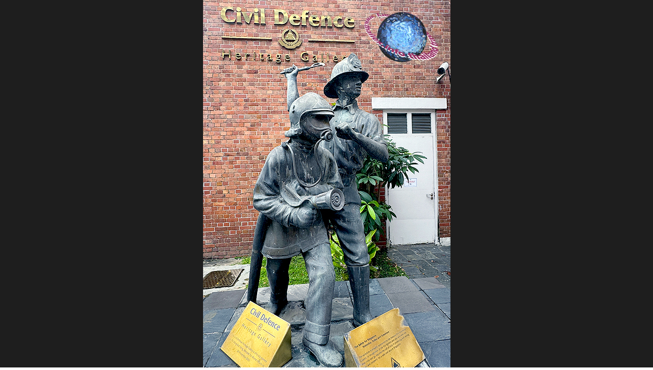

--- FILE ---
content_type: text/html
request_url: https://www.thailex.info/Widescreen%20pics%20html/alpha%203214.htm
body_size: 870
content:
<html>

<head>
<meta name="GENERATOR" content="Microsoft FrontPage 6.0">
<meta name="ProgId" content="FrontPage.Editor.Document">
<meta http-equiv="Content-Type" content="text/html; charset=windows-874">
<style>
<!--
.style4 {font-size: 12px; }
.style2 {color: #000000}
.style6 {color: #0066FF}
td {
	font-family: Tahoma;
	font-size: 12pt;
	color: #000066;
}
.style3 {font-size: 10px}
-->html {scrollbar-face-color: #250105;
scrollbar-shadow-color: #000000;
scrollbar-highlight-color: #000000;
scrollbar-3dlight-color: #000000;
scrollbar-darkshadow-color: #000000;
scrollbar-track-color: #000000;
scrollbar-arrow-color: #a89762;}
</style>
<title>THAILEX - Thailand Travel Encyclopedia</title>
<script language="JavaScript">
<!--
function FP_goToURL(url) {//v1.0
 window.location=url;
}
// -->
</script>
</head>

<body topmargin="0" leftmargin="0" background="../IMAGES/bgtxt.jpg" link="#000000" vlink="#000000" alink="#000000" text="#000066">

<div align="center" style="font-family: arial,sans-serif; color: #000" onclick="FP_goToURL(/*href*/'alpha%203215.htm')">
  <table border="0" width="100%" cellspacing="0" cellpadding="0" id="table1" height="100%">
	<tr>
		<td style="font-family: Tahoma; color: #000066">
	<p align="center"><map name="Map">
<area coords="315, 21, 463, 124" shape="rect" href="../indexRESERVE.html">
<area href="../THAILEX/THAILEXENG/LEXICON/INDEX%20THUMBNAIL%20ALPHA%20PICS%20PG33.htm#alpha 3214" shape="default">
<area href="../THAILEX/THAILEXENG/LEXICON/INDEX%20THUMBNAIL%20ALPHA%20PICS%20PG33.htm#alpha 3214" coords="0, 0, 10000, 10000" shape="rect">
</map>
<img src="../alpha%20slide%20show%20pics/alpha%203214.jpg" border="0" usemap="#Map" width="485" height="725"></td>
	</tr>
	</table>
</div>

</body>

</html>